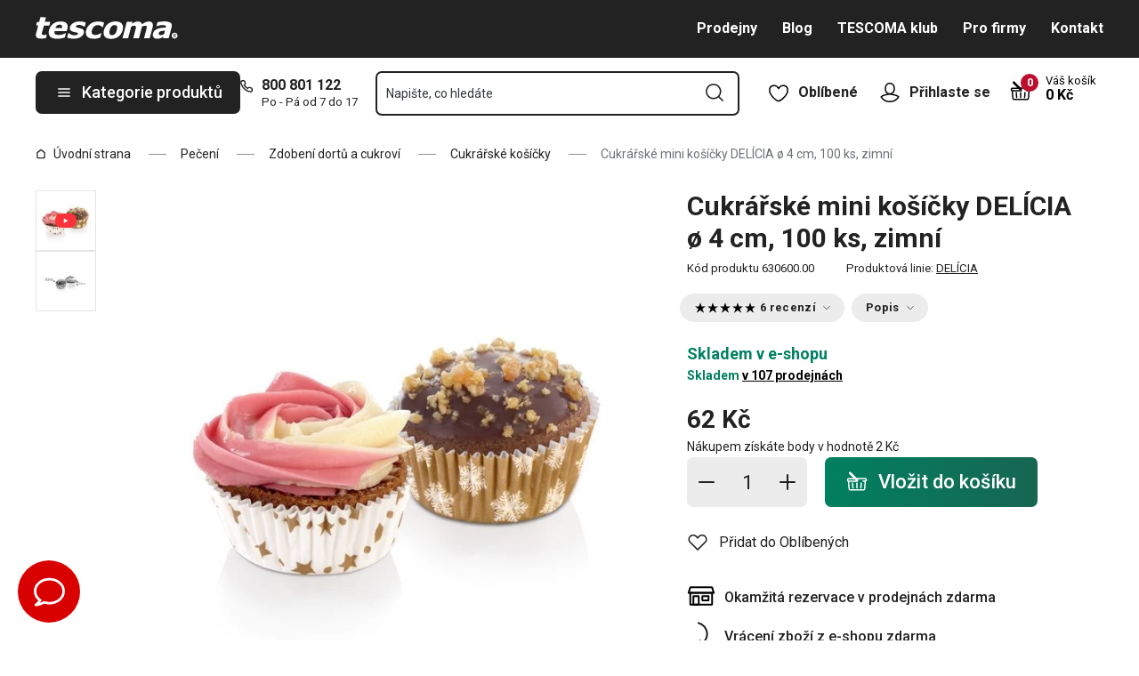

--- FILE ---
content_type: image/svg+xml
request_url: https://www.tescoma.cz/images/logo-shopsys.svg
body_size: 2148
content:
<svg viewBox="0 0 163 38" xmlns="http://www.w3.org/2000/svg"><g fill="none" fill-rule="evenodd"><path d="M37.022 18.861h-3.47c0-8.353-6.745-15.148-15.036-15.148V.216c10.204 0 18.505 8.364 18.505 18.645M18.505 37.51C8.301 37.51 0 29.146 0 18.865h3.47c0 8.353 6.745 15.148 15.036 15.148v3.497z" fill="#009AFF"/><path fill="#0F00A0" d="m23.13 32.844-2.454-2.473 6.798-6.85-6.798-6.85 2.454-2.473 9.252 9.323zM72.49 13.597c-2.247 0-3.887.823-4.926 2.466V7.608H64.13v22.418h3.434v-8.584c0-1.557.37-2.716 1.113-3.473.74-.758 1.717-1.138 2.925-1.138 1.101 0 1.969.322 2.605.96.636.641.953 1.56.953 2.756v9.48h3.434v-9.832c0-2.052-.563-3.663-1.684-4.837-1.125-1.173-2.597-1.76-4.42-1.76M93.309 25.638c-.953.96-2.129 1.44-3.529 1.44-1.397 0-2.575-.48-3.528-1.44-.953-.96-1.43-2.166-1.43-3.618 0-1.453.477-2.66 1.43-3.62.953-.961 2.131-1.441 3.529-1.441 1.4 0 2.575.48 3.528 1.44s1.43 2.168 1.43 3.62c0 1.453-.477 2.659-1.43 3.619M89.78 13.597c-2.33 0-4.312.811-5.944 2.434s-2.446 3.618-2.446 5.989c0 2.369.815 4.366 2.446 5.987 1.632 1.625 3.614 2.434 5.944 2.434 2.354 0 4.339-.81 5.96-2.434 1.62-1.62 2.433-3.618 2.433-5.987 0-2.371-.813-4.367-2.432-5.99-1.622-1.622-3.607-2.433-5.96-2.433M113.33 25.687c-.953.97-2.152 1.457-3.591 1.457-1.441 0-2.638-.487-3.59-1.457-.956-.972-1.433-2.194-1.433-3.667 0-1.473.477-2.695 1.432-3.667.953-.972 2.15-1.457 3.59-1.457s2.639.485 3.592 1.457c.953.972 1.43 2.193 1.43 3.667 0 1.473-.477 2.695-1.43 3.667m-3.052-12.09c-2.416 0-4.269.907-5.562 2.72v-2.305h-3.432v23.739h3.432v-9.999c1.293 1.793 3.147 2.688 5.562 2.688 2.182 0 4.047-.809 5.595-2.434 1.545-1.62 2.32-3.618 2.32-5.986 0-2.35-.775-4.341-2.32-5.973-1.548-1.634-3.413-2.45-5.595-2.45M141.47 26.296l-4.74-12.284h-3.752l6.74 16.385-.16.983c-.423 1.11-.964 1.925-1.621 2.45-.657.522-1.525.75-2.605.688v3.233c3.644.215 6.228-1.75 7.755-5.891l6.102-17.848h-3.654l-4.065 12.284zM161.16 22.773a4.366 4.366 0 0 0-2.161-1.487l-2.527-.786c-.821-.254-1.527-.534-2.114-.84-.586-.305-.88-.722-.88-1.249 0-.548.223-.965.667-1.25.037-.023.074-.046.113-.065.426-.242.937-.361 1.539-.361.893 0 1.615.233 2.166.702.006.002.01.007.018.014.342.293.648.622.914.988l.631-.636 1.655-1.667a5.934 5.934 0 0 0-1.872-1.658c-1.027-.588-2.198-.881-3.512-.881h-.05a9.729 9.729 0 0 0-.349.01l-.034.001c-1.462.073-2.7.516-3.714 1.334-1.112.895-1.668 2.082-1.668 3.555 0 1.068.29 1.947.873 2.642a4.535 4.535 0 0 0 2.168 1.443c.863.266 1.705.529 2.526.783.824.256 1.525.543 2.108.863.583.321.875.736.875 1.25 0 .969-.595 1.547-1.78 1.731a6.161 6.161 0 0 1-.923.063c-1.006 0-1.816-.24-2.434-.722a5.525 5.525 0 0 1-1.256-1.385l-2.349 2.366a5.8 5.8 0 0 0 2.004 1.919c1.122.66 2.467.99 4.035.99 1.78 0 3.258-.435 4.436-1.312 1.175-.874 1.763-2.082 1.763-3.618 0-1.1-.29-2.014-.868-2.737M129.54 21.285l-2.527-.786c-.821-.254-1.527-.533-2.114-.839-.586-.305-.88-.723-.88-1.25 0-.547.223-.965.667-1.25.037-.022.074-.046.113-.064.426-.243.937-.362 1.539-.362.893 0 1.615.233 2.166.702.007.002.011.007.018.014.342.294.648.622.914.988l2.286-2.303a5.931 5.931 0 0 0-1.872-1.657c-1.027-.588-2.198-.882-3.512-.882-.086 0-.169.003-.252.005l-.18.007c-1.463.072-2.7.515-3.714 1.334-1.113.895-1.669 2.081-1.669 3.555 0 1.067.29 1.946.873 2.641a4.535 4.535 0 0 0 2.168 1.443c.863.266 1.705.53 2.527.783.823.257 1.524.544 2.107.863.583.322.875.737.875 1.25 0 .97-.595 1.548-1.78 1.732a6.161 6.161 0 0 1-.923.063c-1.006 0-1.816-.24-2.434-.723a5.533 5.533 0 0 1-1.256-1.385l-2.349 2.367a5.803 5.803 0 0 0 2.004 1.918c1.122.66 2.467.991 4.035.991 1.78 0 3.258-.436 4.436-1.312 1.175-.875 1.763-2.082 1.763-3.619 0-1.1-.29-2.014-.868-2.737a4.366 4.366 0 0 0-2.16-1.487M59.11 19.28a12.905 12.905 0 0 0-.44-.287 4.403 4.403 0 0 0-.509-.3l-.014-.007a8.98 8.98 0 0 0-1.134-.534l-2.552-.956c-.14-.042-.28-.084-.416-.128l-.326-.124c-1.173-.361-2.096-.709-2.768-1.042a4.52 4.52 0 0 1-.687-.408c-.65-.471-.976-1.114-.976-1.93 0-.854.32-1.532.956-2.033.166-.13.349-.245.545-.343.549-.273 1.215-.41 1.995-.41.9 0 1.694.177 2.38.534.006.002.008.002.013.007.231.123.448.27.654.438.028.02.054.044.081.07.206.173.398.368.576.585.315.347.92 1.15.935 1.173l2.527-2.541a8.359 8.359 0 0 0-2.492-2.54 6.826 6.826 0 0 0-.588-.347 4.826 4.826 0 0 0-.222-.116c-1.161-.595-2.476-.89-3.94-.89-1.97 0-3.654.582-5.054 1.745-1.397 1.164-2.096 2.74-2.096 4.724 0 1.004.178 1.879.54 2.627.36.746.906 1.37 1.638 1.872.208.145.413.275.617.394a4.534 4.534 0 0 0 .342.203l.09.049c.068.037.135.072.2.105.315.165.622.305.923.417l2.552.956c.217.068.428.133.63.198l.037.014.173.054c1.444.473 2.48.911 3.107 1.314.743.48 1.113 1.178 1.113 2.094 0 .872-.344 1.58-1.031 2.124l-.056.042c-.005.002-.012.004-.016.01-.69.51-1.696.761-3.027.761-.504 0-.979-.042-1.42-.123-.958-.178-1.77-.546-2.437-1.108a4.514 4.514 0 0 1-.428-.408 7.69 7.69 0 0 1-1.382-1.96l-2.614 2.634a7.722 7.722 0 0 0 2.733 3.08 7.838 7.838 0 0 0 .923.522c.109.053.215.102.326.149 1.224.534 2.626.8 4.202.8 2.353 0 4.255-.592 5.706-1.777.044-.034.088-.072.13-.11l.062-.05c1.398-1.164 2.096-2.74 2.096-4.724 0-1.005-.178-1.879-.539-2.627-.36-.746-.907-1.371-1.638-1.872M13.784 24.429l-9.695-9.5 9.695-9.5 2.572 2.519-7.124 6.981 7.124 6.98z"/></g></svg>